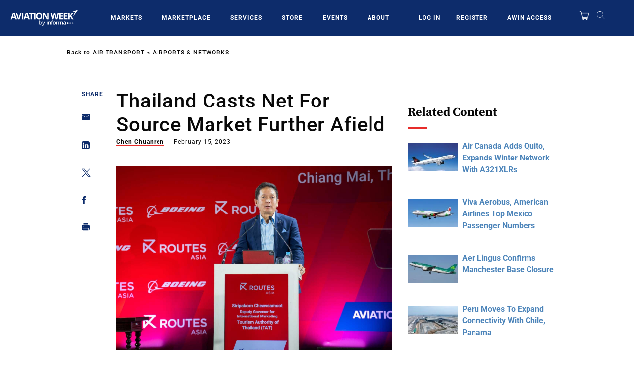

--- FILE ---
content_type: text/javascript; charset=UTF-8
request_url: https://aviationweek.com/awn/api/visitor-info?format=js
body_size: -284
content:
var awnVisitorInfo = {"ipAddress":"18.191.51.0"};